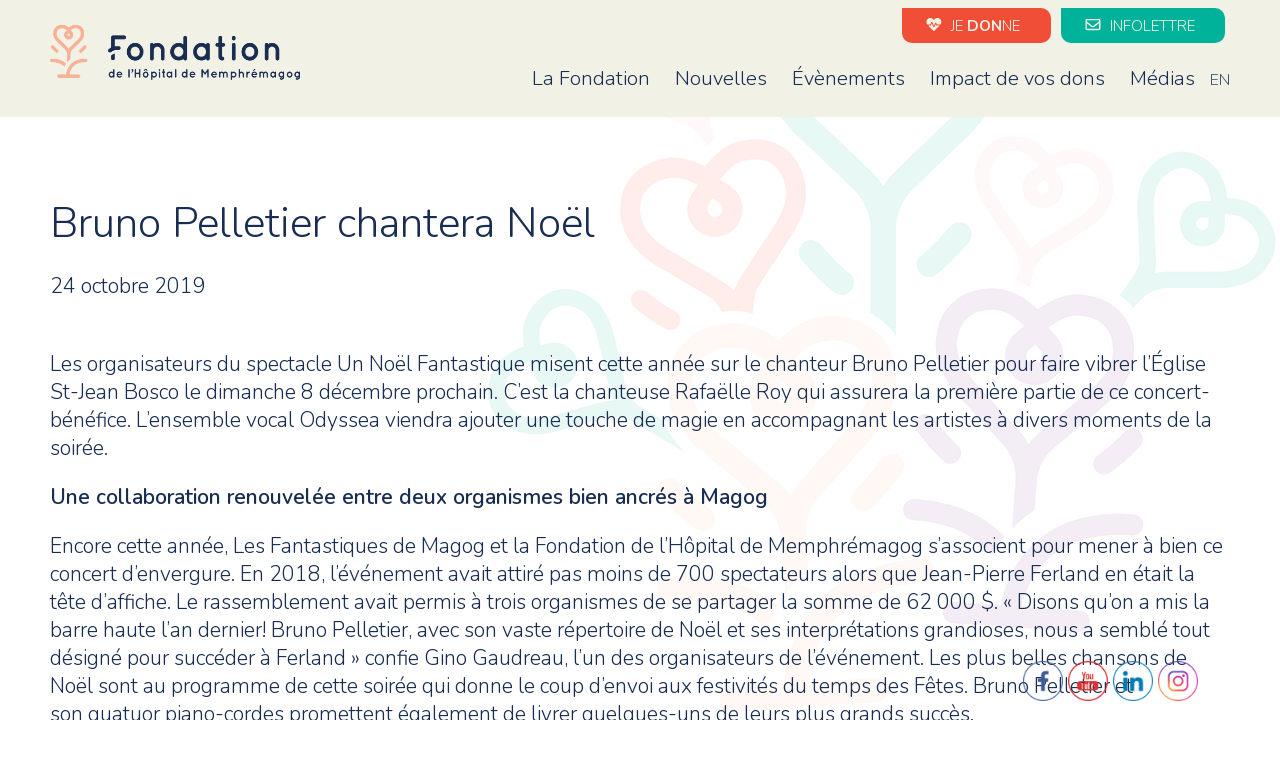

--- FILE ---
content_type: text/css
request_url: https://fondationhopitalmagog.org/wp-content/themes/lotus/style.css?v1.97
body_size: 4471
content:
/*
    Theme Name:Lotus Marketing
    Theme URI:http://www.lotusmarketing.ca
    Description:Template par Lotus Marketing
    Version:1.0
    Author:Etienne Dupuis (Lotus Marketing)
    Author URI:http://www.lotusmarketing.ca
*/

/* Wordpress */
img.alignright {float:right; margin:0 0 2em 2em; }
img.alignleft {float:left; margin:0.5em 3em 1.5em 0; }
img.aligncenter {display:block; margin-left:auto; margin-right:auto; }

/* GLOBAL */
html, body {
  margin:0;
  padding:0;
  font-size:1.15em;
  font-family: 'Nunito', sans-serif;
  font-weight: 300;
  color:#949486;
  height:100%;
  color:#182d51;
}

.wow { visibility: hidden; }
a { color: #182d51; text-decoration: underline; transition: 0.3s; }
a:hover { color: black; transition: 0.3s; }

.bouton, strong > a, a > strong, input[type="submit"] { font-weight: 400; background: #f04e37; color:white; border-radius:1em; border-top-left-radius: 0px; padding: 1em 2em; display:inline-block; text-transform: uppercase; text-decoration:none; border:none; transition:0.3s;  }
.bouton:hover, strong > a:hover, a > strong:hover, input[type="submit"]:hover { background: #00B29A; color:white;}
.bouton.small { font-size: 0.65em; padding: .8em 1em; }

h1 { color: #182d51; font-weight: 300; line-height: 100%; margin-top: 2em; }
h2 { color: #182d51; font-weight: 300; line-height: 100%; margin-top: 2em; }

img { max-width: 100%; width: auto; height:auto; }
strong, .strong { font-weight: 600; }
blockquote { background: #00B29A; color:white; border-top-right-radius: 30px; border-bottom-left-radius: 30px; padding: 1em 2em; margin: 3em 5em; font-size: 0.9em;}
hr { width: 100px; border: 0; height: 2px; background: #182d51; margin: 1em 0 2.5em 0; display:inline-block; }

.content { padding: 0em 0 3em 0; }
.content ul { list-style: none; margin-left: 0; padding-left: 1em; }
.content ul li { padding: 0.25em 0; background: url('images/li.png') 0 12px no-repeat; padding-left: 30px;  }

.wrapper { max-width: 1200px; margin:0 auto; padding: 0 150px; position:relative; z-index:500; }
.clear { clear:both; }
.center { text-align:center; }
.flex { display: flex; }
.nopadding { padding:0 !IMPORTANT; }
::selection { background: #192d51; color: white; }
.rounded { border-radius:10px; }
.bold { font-weight:bold; }

input[type=text] { border:1px solid #f5af93; color:#182d51; font-family: 'Nunito', sans-serif; border-radius: 5px; padding:0.5em 1em; font-size:1em; width:300px; margin:0.25em; }
input[type=submit] { cursor: pointer;}

.content .wp-block-image img {border-top-right-radius: 30px; border-bottom-left-radius: 30px;}

/* POPUP */
.overlay { display:none; background: rgba(0,0,0,.5); position:fixed; top:0; left:0; right:0; bottom:0; z-index:9990; }
.popup { display:none; z-index:9999; position:fixed; top:50%; left: 50%; transform: translate(-50%, -50%); text-align:center; width: 75%; height:75%; }
.popup .close { opacity:0.5; transition:0.5s; cursor: pointer; color: #fff; font-size: 1.5em;  }
.popup .close:hover { opacity:1;transition:0.5s;  }
.popup .bouton { font-size: 0.75em; }
.popup .popupimage { max-height:75%; }

/* MENU */
.menu { background: #f1f1e5; text-align:right; position:relative; z-index:999; font-size:0.95em; }
.menu .wrapper { padding-top: 1em; padding-bottom:1em; }
.menu a { text-decoration: none; }
.menu #mailchimp { cursor: pointer; }
.menu .logo { float:left; width: 250px; }

.menu .main { margin: 0; padding-top: 2em;  }
.menu .main li { display:inline-block; position:relative; }
.menu .main > li { padding:0.25em .5em; transition: 0.6s; }
.menu .main > li:hover a, .menu .main > li.on a { color: #f04e37; }
.menu .main > li:hover .drop { opacity:1; visibility:visible;  }
.menu .main li:hover .drop li:nth-of-type(1) { transform: translateY(0); }
.menu .main li:hover .drop li:nth-of-type(2) { transform: translateY(20px); }
.menu .main li:hover .drop li:nth-of-type(3) { transform: translateY(40px); }
.menu .main li:hover .drop li:nth-of-type(4) { transform: translateY(60px); }
.menu .main li:hover .drop li:nth-of-type(5) { transform: translateY(80px); }

.menu .main .drop { position:absolute; opacity:0; visibility:hidden; text-align: left; padding:15px 0; transition:0.8s; z-index:2000; }
.menu .main .drop li { left:0px; font-size: 0.75em; text-align:center; transition:0.8s; }
.menu .main .drop li a {  background: #f04e37; color:#fbd0bf; display:block; font-size:1em; font-weight:bold; padding:1em 2em; border-radius: 20px; border-top-left-radius: 0px; }
.menu .main .drop li a:hover { background:#f58677; }

.menu .top { margin:0; position:absolute; z-index:5000; top:.5em; right:150px; padding:0; }
.menu .top li { display:inline-block; margin-left: .25em; }
.menu .top li a { background: #192d51; color: #f1f1e5; font-size: 0.75em; padding: .5em 2em; border-radius: 10px; border-top-left-radius: 0px; }
.menu .top li:nth-of-type(1) a { background:#f04e37; }
.menu .top li:nth-of-type(2) a { background:#00B29A; }
.menu .top li:nth-of-type(3) a { background:#f58677; }
.menu .top li a:hover { background: #fbd0bf; color:#182d51; }
.menu .english { font-size:0.8em; opacity: 0.8; text-transform: uppercase;}
.menu .english:hover { opacity: 1;}

/* BANNER */
.banner { width: 100%; position:relative; z-index:900; }

.home .banners { max-height: 800px; overflow:hidden; }
.home .banners .banner { position:relative; max-height: 800px; overflow:hidden; }
.home .banners .banner img { width: 100%; }
.home .banners .banner .panel { width: 30%; position:absolute; right:100px; top:150px; font-weight:bold; color:white; font-size:1.5em; z-index:999; text-align:right; text-transform:uppercase; }
.home .banners .banner .panel .texte { text-shadow: 0 0 10px rgba(0,0,0,.3); }
.home .banners .banner .panel .bouton { background:#fbd0bf; color:#192d51; font-size:1rem; font-weight: bold; padding:0.5em 1em; }
.home .banners .banner .panel .bouton:hover { background:#192d51; color:White; }
.home .banners .banner .waves { display:block; position:absolute; z-index:99; bottom:0px; left:0; right:0; opacity: 0.5;}

.home .banners #pager { position: absolute; right: 1em; bottom: 1em; z-index: 9999;}
.home .banners #pager span { border: 2px solid #fff; display: inline-block; width: 20px; height: 20px; color: #0000; border-radius: 50%; margin-left:.5em; cursor:pointer;}
.home .banners #pager span.cycle-pager-active, .home .banners #pager span:hover { background:white; }

.home .boutons { background: #f1f1e5; padding: 1em; display:inline-block; margin: 0 auto; border-top-right-radius: 30px; border-bottom-left-radius: 30px; position:relative; top: -3em; z-index: 999; }
.home .boutons .bouton { margin:1em; background-color: #fab484; color:white; }
.home .boutons .bouton:last-of-type { background:#8c459a;}
.home .boutons .bouton:hover { background:#f04e37; }
.home .boutons .bouton:nth-of-type(2) { margin-left:0; }

/* ACCUEIL */
.home .title { color: #182d51; font-size: 2em; }
.home .content .left { float:left; width: 25%;  }
.home .content .right { float:right; width: 70%;  }
.home .valeur { background: #f1f1e5; text-align:center; padding: 3em 0 100px 0; }
.home .etapes { background: #182d51; ; margin-bottom: 125px; }
.home .etapes img { margin-top:-50px; margin-bottom:50px; }

.home .mission { background: url(images/bg-couleurs.png) -10% 0% no-repeat; background-size:30%; ; }

.home .nouvelles { width: 43%; float:left; }
.home .nouvelles .nouvelle { font-size: 0.9em; margin-bottom: 3em; }
.home .nouvelles .nouvelle .contenu { margin: 1em 0 2em 0; }
.home .nouvelles .nouvelle .small { font-size: 0.65em; }
.home .nouvelles .nouvelle .small .bouton { padding: .6em 1em; }
.home .nouvelles .nouvelle .small .lien { color: #f8b195; text-decoration:none;transition: 0.3s; margin-left: 1em; }
.home .nouvelles .nouvelle .small .lien:hover { color: #182d51; transition: 0.3s;}
.home .temoignages { width: 43%; float:right; }
.home .temoignages .temoignage { font-size: 0.75em;  }
.home .temoignages .temoignage img { width: 100%; border-top-left-radius:30px; border-bottom-right-radius: 30px;}

.home .partenaires { margin-top: 2em; }
.home .partenaires img { margin: 50px 100px; width: 200px; height: auto; transition:0.3s; opacity:0.4 !IMPORTANT; filter: gray; /* IE6-9 */ filter: grayscale(1); /* Microsoft Edge and Firefox 35+ */ -webkit-filter: grayscale(1); /* Google Chrome, Safari 6+ & Opera 15+ */  }
.home .partenaires img:hover { transition:0.3s; opacity: 1 !IMPORTANT; filter: none; -webkit-filter: grayscale(0); }

.home .campagne { display:none; z-index:99999; position:fixed; top:50%; left: 50%; transform: translate(-50%, -50%); width: 75%; box-shadow: 0 0 5px rgba(0,0,0,.5); align-items: stretch; background: #f1f1e5; padding: 2em; border-radius: 15px; margin-bottom: 3em; }
.home .campagne .close { opacity:0.5; transition:0.5s; cursor: pointer; color: #f5af93; font-size: 1.5em; position:absolute; right:20px; top:10px; }
.home .campagne .close:hover { opacity:1;transition:0.5s;  }
.home .campagne .campagnegauche { position:relative; height: 280px; width: 200px; flex-shrink: 0;}
.home .campagne .campagnedroite { padding-left:10%; }
.home .campagne .campagnedroite h2 { margin-top:0.5em; margin-bottom:0.25em; }
.home .campagne .campagnedroite .objectif { color: #f5af93; }
.home .campagne .campagnedroite .texte { font-size:0.8em; }
.home .campagne .campagnedroite a > strong, .home .campagne .campagnedroite strong > a { font-size:0.7em; margin-top:1.5em; }
.home .campagne .thermometre { background-size:cover; width: 200px; height: 279px; position:absolute; transition:0s; }
.home .campagne .thermometre.on { background-image: url(images/thermo-on.png); bottom: 0; background-position-y: 100%; border-top: 1px dashed #d1d1c5; }
.home .campagne .thermometre.on span { font-size: 0.55em; top: -1.5em; right: 0; position: absolute; }
.home .campagne .thermometre.off { background-image: url(images/thermo-off.png);  }


/* TEMOIGNAGES */
.template-temoignages .temoignages { display:flex; flex-wrap: wrap; justify-content:space-between; }
.template-temoignages .temoignages .temoignage { width:45%; margin-bottom:4em; }
.template-temoignages .temoignages .temoignage img { border-top-left-radius: 30px; border-bottom-right-radius: 30px;}
.template-temoignages .temoignages .temoignage .texte { font-size:0.8em; margin-top:1em;}

/* NOUVELLES */
.archive .flexme { display:flex; flex-wrap: wrap;}
.archive .nouvelle { display:inline-block; vertical-align: top; width: 36%; background: #182d51; color: #f1f1e5; border-bottom-left-radius: 30px; border-top-right-radius: 30px; padding: 2em; margin: 2%; position:relative;  padding-bottom:6em; }
.archive .nouvelle:nth-of-type(5n+1) { background:#8c459a; color:white; }
.archive .nouvelle:nth-of-type(5n+2) { background:#F1F1E5; color:#182d51; }
.archive .nouvelle:nth-of-type(5n+3) { background:#f04e37; color:white; }
.archive .nouvelle:nth-of-type(5n+4) { background:#F9B9B7; color:#182d51; }
.archive .nouvelle:nth-of-type(5n+5) { background:#00B29A; color:white; }
.archive .nouvelle img {  width:100%; margin-bottom:1em; border-bottom-left-radius: 30px; border-top-right-radius: 30px; }
.archive .nouvelle .contenu { font-size: 0.8em; }
.archive .nouvelle .bouton { display:block; text-align:center; font-size:.8em;  position:absolute; bottom:2em; left:2em; right:2em; }


/* CALENDRIER */
.archive.calendrier h2 { text-transform: capitalize; }
.archive.calendrier .nouvelle { width: 23%; background:#182d51 !IMPORTANT; color:white !IMPORTANT; margin:1em 0; text-align: center; position:relative; padding-bottom:6em; }
.archive.calendrier .nouvelle .imagewrapper { min-height: 230px; border-bottom: 1px solid #192d51; margin-bottom:1em; display: flex; align-items: center; }
.archive.calendrier .nouvelle .bouton { position:absolute; bottom:2em; left:2em; right:2em; }
.archive.calendrier .nouvelle .date { padding-bottom:0.5em; }
.archive.calendrier .flexme { display:flex; flex-wrap: wrap;justify-content:space-around; }

/* NOUVELLE */
.single .content { padding-bottom:100px; }
.single .photoalaune { width: 100%; margin-top:3em; }
.single .content img { border-top-left-radius: 30px; border-bottom-right-radius: 30px; }
.bg { position:fixed; z-index: -1; bottom: 0; right: 0; opacity: 0.1; } 

/* LE CA */
.ca hr { display:block;  }
.ca h2 { text-align:center; }
.ca .membres { text-align:center; display: flex; flex-wrap: wrap; justify-content: space-evenly; }
.ca .membre { width:200px; padding: 25px; margin: 25px 20px; background: #f1f1e5;background: linear-gradient(#f1f1e5, #fefeF9);  color: #949486; font-size: 0.75em; border-top-right-radius: 30px; border-bottom-left-radius:30px;   display:inline-block; position:relative;  }
.ca .membres .membre:nth-of-type(5n+1) { background:#8c459a; color:white; }
.ca .membres .membre:nth-of-type(5n+2) { background:#F1F1E5; color:#182d51; }
.ca .membres .membre:nth-of-type(5n+3) { background:#f04e37; color:white; }
.ca .membres .membre:nth-of-type(5n+4) { background:#F9B9B7; color:#182d51; }
.ca .membres .membre:nth-of-type(5n+5) { background:#00B29A; color:white; }

.ca .membre .video { background:white; color:#192d51; border-radius: 50%; position:absolute; width:45px; height:40px; padding: 10px 0 0 5px; font-size:1.5em; left:200px; top:260px; box-shadow: 0 0 5px rgb(0,0,0,0.5); cursor:pointer; }
.ca .membre .video:hover { transform:scale(1.1); }
.ca .membre img { border-top-right-radius: 30px; border-bottom-left-radius:30px;  margin-bottom: 10px; transition:0.5s; }
.ca .membre:hover img { transition:0.5s; }
.ca .membre div { text-align:center; }
.ca .membre .titrepersonnel { font-size:0.75em; margin-bottom:0.5em;}

/* JE DONNE */
.jedonne .bande { background: #182d51; border-radius: 8px; margin: 1em 0; padding: 1em; }
.jedonne .bande .left { float:left; width: 60%; }
.jedonne .bande .titre { color: #fbd0bf; font-size: 1.5em; }
.jedonne .bande .titre svg { margin-right: .5em; }
.jedonne .bande .description { color: #f1f1e5; font-size: .8em; margin-left: 3.25em; }
.jedonne .bande .bouton { float:right; font-size: .75em; padding: .8em 1em;  text-transform: none; margin-left:0.5em; }


/* FOOTER */
.footer { background: #f1f1e5; padding: 2em 0; font-size: 0.8em; position:relative; z-index:1000;}
.footer .gauche { float:left; width: 43%; }
.footer .gauche .bouton { font-size:0.8em; }
.footer .droite { float:right; width: 43%; text-align:center;  }
.footer .droite .logo { margin-bottom: 30px; }
.footer .droite .hr { border-bottom: 2px solid #192d51; height: 1.5em; }
.footer .droite .hr .border { padding: 10px; background: #f1f1e5; }
.subfooter { position:relative; z-index:1000;}
.subfooter a { color: #9fafca; text-decoration: none; opacity:.5; margin-left: 2em; }
.subfooter { background: #182d51; padding: 2em 0; text-align:center; font-size: 0.5em; letter-spacing: 0.15em; text-transform:uppercase; color:#9fafca;}
.subfooter a { color: #9fafca; text-decoration: none; opacity:.5; margin-left: 2em; }
.subfooter a:hover { opacity:1; }

/* RESPONSIVE */
@media only screen and ( max-width:1280px ) {
  .wrapper { padding: 0 50px; }
  .menu .top { right:50px; }
  .home .banners .banner .panel { right: 55px; top:75px; width:40%; }
}
@media only screen and ( max-width:1100px ) {
  .home .campagne { transform:none; top:20px; bottom: 0%; left:0; right:0; overflow-y: scroll; width:100%; box-sizing:border-box; }
  .archive .nouvelle { width: 36%; }
  .archive.calendrier .nouvelle { width: 38%; }
  .ca .membre { margin: 15px 10px; }
  .home .banners .banner .panel { font-size:3vw; }
  .home .banners .banner .panel .bouton { font-size:0.85em; }
}

@media only screen and ( max-width:1000px ) {
  .archive .nouvelle { width: 33%; }
  .archive.calendrier .nouvelle { width: 37%; }
}

@media only screen and ( max-width:900px ) {
  .menu .wrapper { padding-top:3em; }
  
  .menu .hamburger { width: 75px; float:right; cursor:pointer; margin-top: .5em; }
  .menu .hamburger div { background: #192d51; height: 3px; margin-top: 15px; transition:0.5s; }
  .menu .hamburger.opened div:nth-of-type(1) { transform: translateY(20px) rotate(45deg); }
  .menu .hamburger.opened div:nth-of-type(2) { transform: rotate(360deg); opacity:0; }
  .menu .hamburger.opened div:nth-of-type(3) { transform: translateY(-15px) rotate(-45deg); }
  .menu .clearmobile { clear:both; }
  .menu .main { font-size: 1.25em; text-align:left; display:none; padding: 0; margin-top:2em; }
  .menu .main li { display:block; }
  .menu .main a { margin-bottom: 0.5em; display: inline-block; }
  .menu .main .drop { opacity:1; visibility: visible; position:relative; text-align:left; padding: 0 0 20px 0;}
  .menu .main .drop li { text-align:left; }
  .menu .main .drop li a { background: none; color: #192d51; width: auto; height: auto; padding: 0; font-size: 1em; font-weight: normal; }
    .menu .main li:hover .drop li { transform: none !IMPORTANT; }
  .menu .main .drop li a:hover { background: none; }

  .jedonne .bande .left { float:none; width: auto; }
  .jedonne .bande .bouton { margin-top: 2em; }

  .footer .gauche, .footer .droite { float:none; width: auto; text-align: center; }
  .footer .droite { margin-bottom: 5em; }
}

@media only screen and ( max-width:800px ) {
  .home .boutons { font-size:3vw; top:0; margin:3em 0;  }

  .home .content .left, .home .content .right  { float:none; width: auto; }
  .home .nouvelles, .home .temoignages { float:none; width: auto; }
  .home .temoignages { padding-bottom: 3em; }

  .home .etapes { height: auto; background: none; }
  .home .etapes .flex { display:block; }
  .home .etapes .etape { margin: 1em 0; }

  .home .mission { background:none; }

  .archive .nouvelle { width: auto; }
  .archive.calendrier .nouvelle { width: auto; }
  .archive .nouvelle:nth-last-of-type(2n+1) { background: #182d51; }
  .archive .nouvelle:nth-last-of-type(2n) { background: #f58677; }

  .ca .right { float:none; width: auto; }
  .ca .left { float:none; width: auto; }

  .jedonne .bande .description { margin: 1em 0; }
}

@media only screen and ( max-width:650px ) {
  .wrapper { padding: 0 15px; }
  .template-temoignages .temoignages .temoignage { width: 100%; }
  .home .campagne { transform:none; top:20px; bottom: 0%; left:0; right:0; overflow-y: scroll; }
  .home .campagne .flex { flex-wrap: wrap; }
  .home .campagne .campagnegauche { width: 100%; }
  .home .campagne .thermometre { margin: 0 auto; left: 0; right: 0; }
  .home .campagne .campagnedroite { padding-left:0%; width: 100%; margin-top:2em; text-align: center; }
  .menu .top li a { font-size: 0.55em; }
  .home .banners .banner .panel { top:15px; right:15px; }
}

@media only screen and ( max-width:450px ) {
  .menu .wrapper { padding-top: 2em; }
  .menu .top { right:20px; }
  .menu .logo { width: 135px; margin-top:1em; }
  .jedonne .bande .description { margin-left: 0; }
  .jedonne .bande .titre svg { float:right; }
}

/* POUR L'IMPRESSION */
@media print { }


--- FILE ---
content_type: application/javascript
request_url: https://fondationhopitalmagog.org/wp-content/themes/lotus/global.js?v2.1
body_size: 334
content:
$(document).ready(function(){

  //Active Wow.js (pour les animations sur le scroll)
  new WOW().init();

  //Hamburger Menu
  HamburgerMenu();

  //Fermer le popup
  Popup();

});

function HamburgerMenu() {
  $(".hamburger").click(function(){
    $(".menu .main").slideToggle(500);
    $(this).toggleClass('opened');
  });
}

function Popup(){

  //Si il existe, on le fadeIn
  $(".overlay").delay(500).fadeIn(1000);
  $(".popup, .campagne").delay(1000).fadeIn(500);

  //Si on le ferme
  $(".popup .close, .overlay, .campagne .close").click(function(){
    $(".popup, .campagne").fadeOut(500);
    $(".overlay").delay(500).fadeOut(1000);
  });
}
